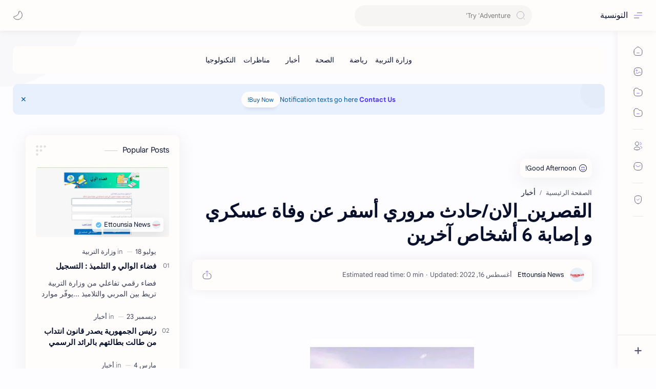

--- FILE ---
content_type: text/html; charset=utf-8
request_url: https://www.google.com/recaptcha/api2/aframe
body_size: 268
content:
<!DOCTYPE HTML><html><head><meta http-equiv="content-type" content="text/html; charset=UTF-8"></head><body><script nonce="ELqmIvKfNiSrffYJOs7DWQ">/** Anti-fraud and anti-abuse applications only. See google.com/recaptcha */ try{var clients={'sodar':'https://pagead2.googlesyndication.com/pagead/sodar?'};window.addEventListener("message",function(a){try{if(a.source===window.parent){var b=JSON.parse(a.data);var c=clients[b['id']];if(c){var d=document.createElement('img');d.src=c+b['params']+'&rc='+(localStorage.getItem("rc::a")?sessionStorage.getItem("rc::b"):"");window.document.body.appendChild(d);sessionStorage.setItem("rc::e",parseInt(sessionStorage.getItem("rc::e")||0)+1);localStorage.setItem("rc::h",'1769345925411');}}}catch(b){}});window.parent.postMessage("_grecaptcha_ready", "*");}catch(b){}</script></body></html>